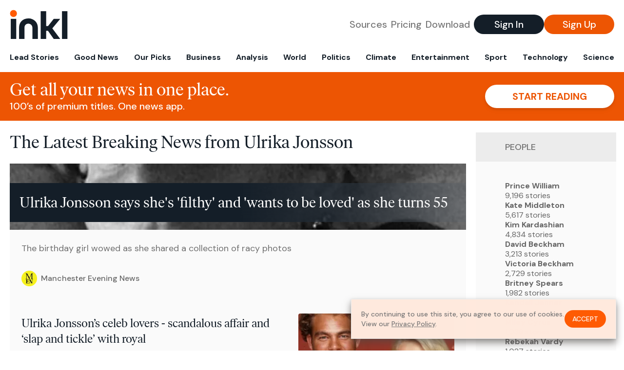

--- FILE ---
content_type: text/html; charset=utf-8
request_url: https://www.inkl.com/topics/ulrika-jonsson/6
body_size: 11620
content:
<!DOCTYPE html>
<html lang="en">
  <head>
    <meta charset="utf-8">
    <meta http-equiv="X-UA-Compatible" content="IE=edge">
    <meta name="viewport" content="width=device-width, initial-scale=1.0, maximum-scale=6.0">
    <meta name="format-detection" content="telephone=no">

    <link rel="preconnect" href="https://d33gy59ovltp76.cloudfront.net" crossorigin>
    <link rel="preconnect" href="https://images.inkl.com" crossorigin>
    <link rel="preconnect" href="https://fonts.googleapis.com">
    <link rel="preconnect" href="https://fonts.gstatic.com" crossorigin>

    <link rel="dns-prefetch" href="https://www.googletagmanager.com/">

    <link rel="preload" href="https://static.inkl.com/fonts2/IvarHeadline-Regular.woff2" as="font" type="font/woff2" crossorigin>

    <link rel="preload" href="https://static.inkl.com/fonts2/IvarText-Regular.woff2" as="font" type="font/woff2" crossorigin>

    <link rel="preload" href="https://fonts.googleapis.com/css2?family=DM+Sans:wght@400;500;700&display=swap" as="style" onload="this.onload=null;this.rel='stylesheet'">
    <noscript>
      <link href="https://fonts.googleapis.com/css2?family=DM+Sans:wght@400;500;700&display=swap" rel="stylesheet" type="text/css">
    </noscript>

    <link href="https://d33gy59ovltp76.cloudfront.net/assets/app-f6287c561729fd5371e6ba0d030e68fb.css?vsn=d" rel="stylesheet">

    <title>The Latest Breaking News from Ulrika Jonsson – inkl news</title>
    <meta name="description" content="Read the latest breaking news from Ulrika Jonsson and from over 100 premium publishers, unwalled and ad free with one subscription.">
    <meta name="keywords" content="inkl, world news, news, news headlines, daily news, breaking news, news app, news today, today news, news today, global news">

    <link rel="canonical" href="https://www.inkl.com/topics/ulrika-jonsson">
    <meta name="robots" content="noindex, follow">

    <meta property="fb:app_id" content="365433033624261">
    <meta name="stripe-key" content="pk_live_4MaciIC6UIVKoR3FKLFpEAGp">

      <meta name="apple-itunes-app" content="app-id=993231222,affiliate-data=ct=website-top-banner&pt=117136954">

    <meta property="og:site_name" content="inkl">
<meta property="og:url" content="https://www.inkl.com/topics/ulrika-jonsson">
<meta property="og:title" content="The Latest Breaking News from Ulrika Jonsson – inkl news">
<meta property="og:description" content="Read the latest breaking news from Ulrika Jonsson and from over 100 premium publishers, unwalled and ad free with one subscription.">
<meta property="og:image" content="https://images.inkl.com/s3/article/lead_image/16182212/0_UlrikaJPG.jpg">
<meta property="og:type" content="website">
    <meta name="twitter:card" content="summary_large_image">
<meta name="twitter:site" content="@inkl">
<meta name="twitter:title" content="The Latest Breaking News from Ulrika Jonsson – inkl news">
<meta name="twitter:description" content="Read the latest breaking news from Ulrika Jonsson and from over 100 premium publishers, unwalled and ad free with one subscription.">
<meta name="twitter:image" content="https://images.inkl.com/s3/article/lead_image/16182212/0_UlrikaJPG.jpg">

    <link rel="apple-touch-icon" sizes="57x57" href="https://d33gy59ovltp76.cloudfront.net/images/icons/apple-icon-57x57-273487d41793ad42e18896c6892c03ac.png?vsn=d">
<link rel="apple-touch-icon" sizes="60x60" href="https://d33gy59ovltp76.cloudfront.net/images/icons/apple-icon-60x60-026cef62163fcb13a10329d5fd868f05.png?vsn=d">
<link rel="apple-touch-icon" sizes="72x72" href="https://d33gy59ovltp76.cloudfront.net/images/icons/apple-icon-72x72-870540e8737dc51009c67377905040ff.png?vsn=d">
<link rel="apple-touch-icon" sizes="76x76" href="https://d33gy59ovltp76.cloudfront.net/images/icons/apple-icon-76x76-20c7f2bd09af6a202c3888a12d8f6daa.png?vsn=d">
<link rel="apple-touch-icon" sizes="114x114" href="https://d33gy59ovltp76.cloudfront.net/images/icons/apple-icon-114x114-47a69498bf3d1195f494867a527e3be1.png?vsn=d">
<link rel="apple-touch-icon" sizes="120x120" href="https://d33gy59ovltp76.cloudfront.net/images/icons/apple-icon-120x120-f4d9e0a044a59fe65b605c220beaa87a.png?vsn=d">
<link rel="apple-touch-icon" sizes="144x144" href="https://d33gy59ovltp76.cloudfront.net/images/icons/apple-icon-144x144-bf03d0eb69cbd685da8ff304d68249f2.png?vsn=d">
<link rel="apple-touch-icon" sizes="152x152" href="https://d33gy59ovltp76.cloudfront.net/images/icons/apple-icon-152x152-e61a47ee784e3519a3d3a1dd27886a33.png?vsn=d">
<link rel="apple-touch-icon" sizes="180x180" href="https://d33gy59ovltp76.cloudfront.net/images/icons/apple-icon-180x180-fd7b9426499f791e179b83c9615abf71.png?vsn=d">

<link rel="icon" type="image/png" href="https://d33gy59ovltp76.cloudfront.net/images/icons/favicon-192x192-e7d1b5fa77fbacba2867ff948175b38b.png?vsn=d" sizes="192x192">
<link rel="icon" type="image/png" href="https://d33gy59ovltp76.cloudfront.net/images/icons/favicon-128x128-81766d2365575b2466669aa96fdd9659.png?vsn=d" sizes="128x128">
<link rel="icon" type="image/png" href="https://d33gy59ovltp76.cloudfront.net/images/icons/favicon-96x96-0a8fcd6fd4e29d031d64819211f6a1c2.png?vsn=d" sizes="96x96">
<link rel="icon" type="image/png" href="https://d33gy59ovltp76.cloudfront.net/images/icons/favicon-32x32-c3eec105929e24dddbd8c64f89f9bfd3.png?vsn=d" sizes="32x32">
<link rel="icon" type="image/png" href="https://d33gy59ovltp76.cloudfront.net/images/icons/favicon-16x16-6bbbe00d479c8e8e933b6d5dfb4b5a7a.png?vsn=d" sizes="16x16">


    <script defer type="text/javascript" src="https://d33gy59ovltp76.cloudfront.net/assets/app-4bb34170b393e70645eb5199e6819026.js?vsn=d">
    </script>
    <script defer src="https://kit.fontawesome.com/6e9cffa9a6.js" crossorigin="anonymous">
    </script>




    
  </head>

  <body class="flex flex-col min-h-screen">
    <nav id="side-menu" class="bg-white fixed top-0 bottom-0 left-0 z-50 h-100 w-[var(--side-menu-width)] overflow-x-hidden overflow-y-auto hidden select-none">
  <div>
    <a class="flex items-center h-15 mx-5 border-b font-sans font-medium" href="/">
      Home
    </a>
  </div>

  <div>
    <a class="flex items-center h-15 mx-5 border-b font-sans font-medium" href="/glance">
      For You
    </a>
  </div>

  <div>
    <a class="flex items-center h-15 mx-5 border-b font-sans font-medium" href="/newsletters/morning-edition">
      The Morning Edition
    </a>
  </div>

  <div>
    <a class="flex items-center h-15 mx-5 border-b font-sans font-medium" href="/saved">
      Saved Articles
      <span class="inline-block text-orange ml-2">
        0
      </span>
    </a>
  </div>

  <div>
    <a class="flex items-center h-15 mx-5 border-b font-sans font-medium" href="/history">
      Reading History
    </a>
  </div>

  <div>
    <div class="flex items-center justify-between h-15 mx-5 border-b font-sans font-medium cursor-pointer bg-white top-0" data-expand="side-menu-publishers-list">
      Publishers <i class="fa-regular fa-chevron-right text-gray" data-expand-icon></i>
    </div>

    <div id="side-menu-publishers-list" class="hidden overflow-y-hidden">

    </div>
  </div>

  <div>
    <div class="flex items-center justify-between h-15 mx-5 border-b font-sans font-medium cursor-pointer bg-white top-0" data-expand="side-menu-tags-list">
      My Topics <i class="fa-regular fa-chevron-right text-gray" data-expand-icon></i>
    </div>

    <div id="side-menu-tags-list" class="hidden overflow-y-hidden">

    </div>
  </div>

  <div>
    <a class="flex items-center h-15 mx-5 border-b font-sans font-medium" href="/account">
      My Account
    </a>
  </div>

  <div>
    <a class="flex items-center h-15 mx-5 border-b font-sans font-medium" href="/plans">
      My Membership
    </a>
  </div>

  <div>
    <a class="flex items-center h-15 mx-5 border-b font-sans font-medium" href="/invite">
      Recommend inkl
    </a>
  </div>

  <div>
    <a class="flex items-center h-15 mx-5 border-b font-sans font-medium" href="/about">
      About inkl
    </a>
  </div>

  <div>
    <a class="flex items-center h-15 mx-5 border-b font-sans font-medium" href="/faqs">
      FAQs
    </a>
  </div>

  <div>
    <a class="flex items-center h-15 mx-5 border-b font-sans font-medium" href="/logout">
      Logout
    </a>
  </div>
</nav>

<div id="site-overlay" class="fixed top-0 bottom-0 left-0 right-0 z-40 bg-orange-200/[.5]"></div>

      <nav id="navbar-public-content" class="flex justify-between items-center px-4 py-2 border-b max-w-1280 w-full mx-auto md:border-none md:py-5 md:px-5">
  <a href="/" class="block">
    <img src="https://d33gy59ovltp76.cloudfront.net/images/branding/inkl-logo-no-tagline-positive-rgb-65407c529d147f60d429f3be2000a89d.svg?vsn=d" alt="inkl" class="h-8 w-auto md:h-15" width="169" height="85">
  </a>

  <div class="flex items-center gap-2 md:gap-4">
    <a href="/our-content-partners" rel="nofollow" class="hidden font-sans font-medium text-xl text-gray mx-1 lg:block">
      Sources
    </a>

    <a href="/features/#our-plans" rel="nofollow" class="hidden font-sans font-medium text-xl text-gray mx-1 lg:block">
      Pricing
    </a>

    <a href="/features/#download" rel="nofollow" class="hidden font-sans font-medium text-xl text-gray ml-1 mr-2 lg:block">
      Download
    </a>

    <a href="/signin" rel="nofollow" class="flex justify-center items-center font-sans text-xs w-24 h-7 text-white bg-blue-900 rounded-full md:h-10 md:w-36 md:text-xl md:font-medium">
      Sign In
    </a>

    <a href="/signin" rel="nofollow" class="flex justify-center items-center font-sans text-xs w-24 h-7 text-white bg-orange-500 rounded-full md:h-10 md:w-36 md:text-xl md:font-medium">
      Sign Up
    </a>
  </div>
</nav>

  <div id="navbar-public-content-nav-items" itemtype="http://www.schema.org/SiteNavigationElement" itemscope="itemscope" class="flex overflow-x-auto scrollbar-none max-w-1280 w-full mx-auto md:justify-between">

      <a href="/sections/lead-stories" class="flex whitespace-nowrap items-center font-sans font-bold text-xs h-12 hover:text-orange pt-1 border-b-4 border-transparent px-2 first:pl-4 last:pr-4 md:text-base md:pb-4 md:first:pl-5 md:last:pr-5 md:border-b-0">
        <meta content="Lead Stories" itemprop="name" itemprop="url">
        Lead Stories
      </a>

      <a href="/sections/good-news" class="flex whitespace-nowrap items-center font-sans font-bold text-xs h-12 hover:text-orange pt-1 border-b-4 border-transparent px-2 first:pl-4 last:pr-4 md:text-base md:pb-4 md:first:pl-5 md:last:pr-5 md:border-b-0">
        <meta content="Good News" itemprop="name" itemprop="url">
        Good News
      </a>

      <a href="/sections/editors-picks" class="flex whitespace-nowrap items-center font-sans font-bold text-xs h-12 hover:text-orange pt-1 border-b-4 border-transparent px-2 first:pl-4 last:pr-4 md:text-base md:pb-4 md:first:pl-5 md:last:pr-5 md:border-b-0">
        <meta content="Our Picks" itemprop="name" itemprop="url">
        Our Picks
      </a>

      <a href="/sections/business" class="flex whitespace-nowrap items-center font-sans font-bold text-xs h-12 hover:text-orange pt-1 border-b-4 border-transparent px-2 first:pl-4 last:pr-4 md:text-base md:pb-4 md:first:pl-5 md:last:pr-5 md:border-b-0">
        <meta content="Business" itemprop="name" itemprop="url">
        Business
      </a>

      <a href="/sections/analysis" class="flex whitespace-nowrap items-center font-sans font-bold text-xs h-12 hover:text-orange pt-1 border-b-4 border-transparent px-2 first:pl-4 last:pr-4 md:text-base md:pb-4 md:first:pl-5 md:last:pr-5 md:border-b-0">
        <meta content="Analysis" itemprop="name" itemprop="url">
        Analysis
      </a>

      <a href="/sections/world" class="flex whitespace-nowrap items-center font-sans font-bold text-xs h-12 hover:text-orange pt-1 border-b-4 border-transparent px-2 first:pl-4 last:pr-4 md:text-base md:pb-4 md:first:pl-5 md:last:pr-5 md:border-b-0">
        <meta content="World" itemprop="name" itemprop="url">
        World
      </a>

      <a href="/sections/politics" class="flex whitespace-nowrap items-center font-sans font-bold text-xs h-12 hover:text-orange pt-1 border-b-4 border-transparent px-2 first:pl-4 last:pr-4 md:text-base md:pb-4 md:first:pl-5 md:last:pr-5 md:border-b-0">
        <meta content="Politics" itemprop="name" itemprop="url">
        Politics
      </a>

      <a href="/sections/climate" class="flex whitespace-nowrap items-center font-sans font-bold text-xs h-12 hover:text-orange pt-1 border-b-4 border-transparent px-2 first:pl-4 last:pr-4 md:text-base md:pb-4 md:first:pl-5 md:last:pr-5 md:border-b-0">
        <meta content="Climate" itemprop="name" itemprop="url">
        Climate
      </a>

      <a href="/sections/entertainment" class="flex whitespace-nowrap items-center font-sans font-bold text-xs h-12 hover:text-orange pt-1 border-b-4 border-transparent px-2 first:pl-4 last:pr-4 md:text-base md:pb-4 md:first:pl-5 md:last:pr-5 md:border-b-0">
        <meta content="Entertainment" itemprop="name" itemprop="url">
        Entertainment
      </a>

      <a href="/sections/sport" class="flex whitespace-nowrap items-center font-sans font-bold text-xs h-12 hover:text-orange pt-1 border-b-4 border-transparent px-2 first:pl-4 last:pr-4 md:text-base md:pb-4 md:first:pl-5 md:last:pr-5 md:border-b-0">
        <meta content="Sport" itemprop="name" itemprop="url">
        Sport
      </a>

      <a href="/sections/technology" class="flex whitespace-nowrap items-center font-sans font-bold text-xs h-12 hover:text-orange pt-1 border-b-4 border-transparent px-2 first:pl-4 last:pr-4 md:text-base md:pb-4 md:first:pl-5 md:last:pr-5 md:border-b-0">
        <meta content="Technology" itemprop="name" itemprop="url">
        Technology
      </a>

      <a href="/sections/science" class="flex whitespace-nowrap items-center font-sans font-bold text-xs h-12 hover:text-orange pt-1 border-b-4 border-transparent px-2 first:pl-4 last:pr-4 md:text-base md:pb-4 md:first:pl-5 md:last:pr-5 md:border-b-0">
        <meta content="Science" itemprop="name" itemprop="url">
        Science
      </a>

  </div>


    <main role="main" class="grow flex flex-col" side-menu-pushable>
      <div class="bg-orange-500 text-white sticky top-0 z-10">
  <div class="px-3 pt-4 pb-5 md:hidden">
    <div class="font-headline text-[26px] text-center">Get all your news in one place.</div>

    <div class="flex gap-3 justify-center items-center mt-2">
      <div class="font-sans text-xs leading-tight text-right">
        100’s of premium titles. <br> One app.
      </div>

      <a href="/signin" rel="nofollow" class="flex justify-center items-center font-sans font-bold text-xs h-7 px-5 text-orange-500 bg-white rounded-full uppercase whitespace-nowrap drop-shadow-md">
        Start reading
      </a>
    </div>
  </div>

  <div class="hidden justify-between items-center px-5 py-4 max-w-1280 w-full mx-auto md:flex">
    <div>
      <div class="font-headline text-4xl">Get all your news in one place.</div>
      <div class="font-sans font-medium text-xl">
        100’s of premium titles. One news app.
      </div>
    </div>

    <a href="/signin" rel="nofollow" class="flex justify-center items-center font-sans font-bold text-xl h-12 px-14 text-orange-500 bg-white rounded-full uppercase whitespace-nowrap drop-shadow-md">
      Start reading
    </a>
  </div>
</div>

<div class="flex flex-col pb-5 overflow-x-hidden max-w-1280 w-full mx-auto md:flex-row">
  <div>
    <h1 class="font-headline text-4xl px-5 py-4 md:py-6">The Latest Breaking News from Ulrika Jonsson</h1>

    <div itemtype="http://schema.org/ItemList" itemscope="itemscope" class="flex flex-col px-4 gap-4 md:px-5 md:gap-5">

        <div itemprop="itemListElement" itemscope="itemscope" itemtype="http://schema.org/ListItem" class="flex grow">
  <meta itemprop="position" content="1">

  <a href="/news/ulrika-jonsson-says-she-s-filthy-and-wants-to-be-loved-as-she-turns-55" itemprop="url" class="flex flex-col grow bg-gray-100">
    <meta itemprop="name" content="Ulrika Jonsson says she&#39;s &#39;filthy&#39; and &#39;wants to be loved&#39; as she turns 55">

      <div class="flex flex-col justify-end aspect-4/3 w-full max-h-[400px] bg-cover bg-center" lazy-bg-src="https://images.inkl.com/s3/article/lead_image/16182212/0_UlrikaJPG.jpg?w=800">
        <div class="p-3 mb-4 mt-10 font-headline font-normal text-2xl text-white bg-gradient-to-r from-blue-900 via-blue-900 to-[#62686F64] md:text-3xl md:p-5 md:leading-10">
          Ulrika Jonsson says she's 'filthy' and 'wants to be loved' as she turns 55
        </div>
      </div>


    <div class="font-sans text-gray-500 px-3 pt-5 md:text-lg md:px-6 md:pt-6">
      The birthday girl wowed as she shared a collection of racy photos
    </div>

    <div class="flex items-center px-3 py-7 md:px-6 md:py-8 mt-auto">
      <img src="https://images.inkl.com/s3/publisher/icon_rounded/144/manchester-evening-news-icon-rounded.png?w=50" alt="Manchester Evening News" class="w-6 h-6 md:w-8 md:h-8" width="50" height="50" loading="lazy">

      <div class="font-sans font-medium text-2xs text-gray-600 ml-2 md:text-base">
        Manchester Evening News
      </div>
    </div>
  </a>
</div>


        <div itemprop="itemListElement" itemscope="itemscope" itemtype="http://schema.org/ListItem">
  <meta itemprop="position" content="2">

  <a href="/news/ulrika-jonsson-s-celeb-lovers-scandalous-affair-and-slap-and-tickle-with-royal" itemprop="url" class="block bg-gray-100">
    <meta itemprop="name" content="Ulrika Jonsson’s celeb lovers - scandalous affair and ‘slap and tickle’ with royal">

    <div class="px-3 py-3 md:px-6 md:py-6 overflow-auto">

        <img src="https://images.inkl.com/s3/article/lead_image/16179322/4_shutterstock_editorial_9009064ew.jpg?w=400" alt="Ulrika Jonsson’s celeb lovers - scandalous affair and ‘slap and tickle’ with royal" class="w-44 h-44 object-cover ml-3 mb-1 rounded float-right lg:w-80 lg:h-52 lg:ml-6 lg:mb-0" width="120" height="120" loading="lazy">

      <div class="font-headline text-2xl leading-7 pt-1 md:leading-8">
        Ulrika Jonsson’s celeb lovers - scandalous affair and ‘slap and tickle’ with royal
      </div>

      <div class="font-sans text-gray-500 pt-4">
        From Mick Hucknall and Chris Evans to Vic Reeves and Hunter from Gladiators, Ulrika Jonsson has been linked to some of the biggest names in showbiz
      </div>

      <div class="flex items-center pt-7">
        <img src="https://images.inkl.com/s3/publisher/icon_rounded/133/daily-mirror-icon-rounded-3.png?w=50" alt="Daily Mirror" class="w-6 h-6 md:w-8 md:h-8" width="50" height="50" loading="lazy">

        <div class="font-sans font-medium text-2xs text-gray-600 ml-2 md:text-base">
          Daily Mirror
        </div>
      </div>
    </div>
  </a>
</div>


        <div itemprop="itemListElement" itemscope="itemscope" itemtype="http://schema.org/ListItem">
  <meta itemprop="position" content="3">

  <a href="/news/ulrika-jonsson-goes-topless-as-she-celebrates-her-55th-birthday-and-says-she-s-filthy" itemprop="url" class="block bg-gray-100">
    <meta itemprop="name" content="Ulrika Jonsson goes topless as she celebrates her 55th birthday and says she&#39;s &#39;filthy&#39;">

    <div class="px-3 py-3 md:px-6 md:py-6 overflow-auto">

        <img src="https://images.inkl.com/s3/article/lead_image/16177313/0_Ulrika-Jonsson.jpg?w=400" alt="Ulrika Jonsson goes topless as she celebrates her 55th birthday and says she&#39;s &#39;filthy&#39;" class="w-44 h-44 object-cover ml-3 mb-1 rounded float-right lg:w-80 lg:h-52 lg:ml-6 lg:mb-0" width="120" height="120" loading="lazy">

      <div class="font-headline text-2xl leading-7 pt-1 md:leading-8">
        Ulrika Jonsson goes topless as she celebrates her 55th birthday and says she's 'filthy'
      </div>

      <div class="font-sans text-gray-500 pt-4">
        Mum-of-four Ulrika Jonsson celebrated her 55th birthday by sharing a topless photo as she told fans she's excited to be "carving out a new life for herself"
      </div>

      <div class="flex items-center pt-7">
        <img src="https://images.inkl.com/s3/publisher/icon_rounded/133/daily-mirror-icon-rounded-3.png?w=50" alt="Daily Mirror" class="w-6 h-6 md:w-8 md:h-8" width="50" height="50" loading="lazy">

        <div class="font-sans font-medium text-2xs text-gray-600 ml-2 md:text-base">
          Daily Mirror
        </div>
      </div>
    </div>
  </a>
</div>

          <div class="md:hidden">
            <div class="bg-orange pt-6 px-6">
  <div class="font-serif text-2xl leading-7 text-center">
    From analysis to the latest developments in health, <br>
    read the most diverse news in one place.
  </div>

  <form join-form-v2 additional-join-params="{}" class="max-w-xs mx-auto mt-6" onsubmit="return false;" novalidate>
  <input name="email" type="email" placeholder="Your email address" class="flex items-center justify-center w-full h-11 font-sans font-medium text-md placeholder:font-normal placeholder:text-base text-center rounded-full outline-none">

  <div email-required-error class="font-sans font-medium text-center py-1 text-red-900 hidden">
    Email is required
  </div>

  <div email-invalid-error class="font-sans font-medium text-center py-1 text-red-900 hidden">
    Email is invalid
  </div>

  <div email-registered-error class="font-sans font-medium text-center py-1 text-white hidden">
    Email is already registered. <br> Please
    <a href="/signin" class="text-red-900 underline underline-offset-2">sign in</a>
    instead.
  </div>

  <button type="submit" class="block w-full mt-3 h-12 font-sans font-medium text-lg tracking-wider uppercase bg-blue-900 text-white rounded-full drop-shadow-md z-0">
    <i class="fa-solid fa-spinner fa-spin hidden" processing-icon></i>
    <span>Start reading</span>
  </button>
</form>

  <img src="https://d33gy59ovltp76.cloudfront.net/images/public-content/phone-squares-f25c8b2f5160611d537e161f9cece9db.svg?vsn=d" alt="inkl" class="mt-8 max-w-2xs w-full h-auto mx-auto" width="213" height="153" loading="lazy">
</div>
          </div>


      <div class="flex flex-col gap-4 md:gap-5 lg:flex-row">
        <div class="flex grow basis-0">
          <div itemprop="itemListElement" itemscope="itemscope" itemtype="http://schema.org/ListItem" class="flex grow">
  <meta itemprop="position" content="4">

  <a href="/news/ulrika-jonsson-fans-in-disbelief-at-her-age-as-she-celebrates-birthday" itemprop="url" class="flex flex-col grow bg-gray-100">
    <meta itemprop="name" content="Ulrika Jonsson fans in disbelief at her age as she celebrates birthday">

      <div class="flex flex-col justify-end aspect-4/3 w-full max-h-[400px] bg-cover bg-center" lazy-bg-src="https://images.inkl.com/s3/article/lead_image/16177106/0_image.jpg?w=800">
        <div class="p-3 mb-4 mt-10 font-headline font-normal text-2xl text-white bg-gradient-to-r from-blue-900 via-blue-900 to-[#62686F64] md:text-3xl md:p-5 md:leading-10">
          Ulrika Jonsson fans in disbelief at her age as she celebrates birthday
        </div>
      </div>


    <div class="font-sans text-gray-500 px-3 pt-5 md:text-lg md:px-6 md:pt-6">
      The TV star has enjoyed a number of decades in the spotlight
    </div>

    <div class="flex items-center px-3 py-7 md:px-6 md:py-8 mt-auto">
      <img src="https://images.inkl.com/s3/publisher/icon_rounded/143/liverpool-echo-icon-rounded-2.png?w=50" alt="Liverpool Echo" class="w-6 h-6 md:w-8 md:h-8" width="50" height="50" loading="lazy">

      <div class="font-sans font-medium text-2xs text-gray-600 ml-2 md:text-base">
        Liverpool Echo
      </div>
    </div>
  </a>
</div>
        </div>

        <div class="flex grow basis-0">
          <div itemprop="itemListElement" itemscope="itemscope" itemtype="http://schema.org/ListItem" class="flex grow">
  <meta itemprop="position" content="5">

  <a href="/news/ulrika-jonsson-brands-herself-hot-in-makeup-free-selfie-after-topless-snap-in-garden" itemprop="url" class="flex flex-col grow bg-gray-100">
    <meta itemprop="name" content="Ulrika Jonsson brands herself &#39;hot&#39; in makeup-free selfie after topless snap in garden">

      <div class="flex flex-col justify-end aspect-4/3 w-full max-h-[400px] bg-cover bg-center" lazy-bg-src="https://images.inkl.com/s3/article/lead_image/16137276/0_Screenshot-2022-08-11-114849.png?w=800">
        <div class="p-3 mb-4 mt-10 font-headline font-normal text-2xl text-white bg-gradient-to-r from-blue-900 via-blue-900 to-[#62686F64] md:text-3xl md:p-5 md:leading-10">
          Ulrika Jonsson brands herself 'hot' in makeup-free selfie after topless snap in garden
        </div>
      </div>


    <div class="font-sans text-gray-500 px-3 pt-5 md:text-lg md:px-6 md:pt-6">
      The mother-of-six stunned in a white spaghetti vest top alongside a multi-layered gold necklace, captioning her sun-kissed pic 'hot potato'.
    </div>

    <div class="flex items-center px-3 py-7 md:px-6 md:py-8 mt-auto">
      <img src="https://images.inkl.com/s3/publisher/icon_rounded/134/daily-record-icon-rounded-2.png?w=50" alt="Daily Record" class="w-6 h-6 md:w-8 md:h-8" width="50" height="50" loading="lazy">

      <div class="font-sans font-medium text-2xs text-gray-600 ml-2 md:text-base">
        Daily Record
      </div>
    </div>
  </a>
</div>
        </div>
      </div>

      <div class="flex flex-col gap-4 md:gap-5 lg:flex-row">
        <div class="flex grow basis-0">
          <div itemprop="itemListElement" itemscope="itemscope" itemtype="http://schema.org/ListItem" class="flex grow">
  <meta itemprop="position" content="6">

  <a href="/news/ulrika-jonsson-spills-big-brother-secrets-from-star-s-salmon-diet-to-housemate-tension" itemprop="url" class="flex flex-col grow bg-gray-100">
    <meta itemprop="name" content="Ulrika Jonsson spills Big Brother secrets from star&#39;s salmon diet to housemate tension">

      <div class="flex flex-col justify-end aspect-4/3 w-full max-h-[400px] bg-cover bg-center" lazy-bg-src="https://images.inkl.com/s3/article/lead_image/16065305/1_Good-Morning-Britain-TV-Show-London-UK-10-May-2021.jpg?w=800">
        <div class="p-3 mb-4 mt-10 font-headline font-normal text-2xl text-white bg-gradient-to-r from-blue-900 via-blue-900 to-[#62686F64] md:text-3xl md:p-5 md:leading-10">
          Ulrika Jonsson spills Big Brother secrets from star's salmon diet to housemate tension
        </div>
      </div>


    <div class="font-sans text-gray-500 px-3 pt-5 md:text-lg md:px-6 md:pt-6">
      Former Celebrity Big Brother winner Ulrika Jonsson has opened up about what really went on behind-the-scenes of the iconic show as it's set to make a comeback next year
    </div>

    <div class="flex items-center px-3 py-7 md:px-6 md:py-8 mt-auto">
      <img src="https://images.inkl.com/s3/publisher/icon_rounded/133/daily-mirror-icon-rounded-3.png?w=50" alt="Daily Mirror" class="w-6 h-6 md:w-8 md:h-8" width="50" height="50" loading="lazy">

      <div class="font-sans font-medium text-2xs text-gray-600 ml-2 md:text-base">
        Daily Mirror
      </div>
    </div>
  </a>
</div>
        </div>

        <div class="flex grow basis-0">
          <div itemprop="itemListElement" itemscope="itemscope" itemtype="http://schema.org/ListItem" class="flex grow">
  <meta itemprop="position" content="7">

  <a href="/news/itv-s-gladiators-rumoured-for-reboot-on-bbc-next-year" itemprop="url" class="flex flex-col grow bg-gray-100">
    <meta itemprop="name" content="ITV&#39;s Gladiators rumoured for reboot on BBC next year">

      <div class="flex flex-col justify-end aspect-4/3 w-full max-h-[400px] bg-cover bg-center" lazy-bg-src="https://images.inkl.com/s3/article/lead_image/16018147/1_Gladiators-stars-what-theyre-upto.jpg?w=800">
        <div class="p-3 mb-4 mt-10 font-headline font-normal text-2xl text-white bg-gradient-to-r from-blue-900 via-blue-900 to-[#62686F64] md:text-3xl md:p-5 md:leading-10">
          ITV's Gladiators rumoured for reboot on BBC next year
        </div>
      </div>


    <div class="font-sans text-gray-500 px-3 pt-5 md:text-lg md:px-6 md:pt-6">
      Ulrika Jonsson and John Fashanu fronted the hit 90s game show, which could get a 20s comeback
    </div>

    <div class="flex items-center px-3 py-7 md:px-6 md:py-8 mt-auto">
      <img src="https://images.inkl.com/s3/publisher/icon_rounded/147/bristol-post-icon-rounded.png?w=50" alt="Bristol Post" class="w-6 h-6 md:w-8 md:h-8" width="50" height="50" loading="lazy">

      <div class="font-sans font-medium text-2xs text-gray-600 ml-2 md:text-base">
        Bristol Post
      </div>
    </div>
  </a>
</div>
        </div>
      </div>

        <div class="bg-orange px-6 pt-8 pb-8">
  <img src="https://d33gy59ovltp76.cloudfront.net/images/public-content/newspaper-tied-9ca15d8f826f93991bc59e4db15f5181.svg?vsn=d" alt="inkl" class="max-w-3xs w-full h-auto mx-auto" width="202" height="112" loading="lazy">

  <div class="font-serif text-2xl leading-7 text-center mt-4">
    Read news from The Economist, FT, and more,<br>
    <span class="text-white">
      with one subscription
    </span>
  </div>

  <form join-form-v2 additional-join-params="{}" class="max-w-xs mx-auto mt-6" onsubmit="return false;" novalidate>
  <input name="email" type="email" placeholder="Your email address" class="flex items-center justify-center w-full h-11 font-sans font-medium text-md placeholder:font-normal placeholder:text-base text-center rounded-full outline-none">

  <div email-required-error class="font-sans font-medium text-center py-1 text-red-900 hidden">
    Email is required
  </div>

  <div email-invalid-error class="font-sans font-medium text-center py-1 text-red-900 hidden">
    Email is invalid
  </div>

  <div email-registered-error class="font-sans font-medium text-center py-1 text-white hidden">
    Email is already registered. <br> Please
    <a href="/signin" class="text-red-900 underline underline-offset-2">sign in</a>
    instead.
  </div>

  <button type="submit" class="block w-full mt-3 h-12 font-sans font-medium text-lg tracking-wider uppercase bg-blue-900 text-white rounded-full drop-shadow-md z-0">
    <i class="fa-solid fa-spinner fa-spin hidden" processing-icon></i>
    <span>Start reading</span>
  </button>
</form>
</div>


        <div itemprop="itemListElement" itemscope="itemscope" itemtype="http://schema.org/ListItem">
  <meta itemprop="position" content="8">

  <a href="/news/gladiators-set-to-return-to-tv-after-over-two-decades-off-screen-with-bbc-at-helm" itemprop="url" class="block bg-gray-100">
    <meta itemprop="name" content="Gladiators &#39;set to return&#39; to TV after over two decades off screen with BBC at helm">

    <div class="px-3 py-3 md:px-6 md:py-6 overflow-auto">

        <img src="https://images.inkl.com/s3/article/lead_image/16015730/0_Gladiators.jpg?w=400" alt="Gladiators &#39;set to return&#39; to TV after over two decades off screen with BBC at helm" class="w-44 h-44 object-cover ml-3 mb-1 rounded float-right lg:w-80 lg:h-52 lg:ml-6 lg:mb-0" width="120" height="120" loading="lazy">

      <div class="font-headline text-2xl leading-7 pt-1 md:leading-8">
        Gladiators 'set to return' to TV after over two decades off screen with BBC at helm
      </div>

      <div class="font-sans text-gray-500 pt-4">
        Gladiators is reportedly being given a reboot, two decades after it aired on our screens - but this time the BBC will be at the helm rather than ITV
      </div>

      <div class="flex items-center pt-7">
        <img src="https://images.inkl.com/s3/publisher/icon_rounded/133/daily-mirror-icon-rounded-3.png?w=50" alt="Daily Mirror" class="w-6 h-6 md:w-8 md:h-8" width="50" height="50" loading="lazy">

        <div class="font-sans font-medium text-2xs text-gray-600 ml-2 md:text-base">
          Daily Mirror
        </div>
      </div>
    </div>
  </a>
</div>

        <div itemprop="itemListElement" itemscope="itemscope" itemtype="http://schema.org/ListItem">
  <meta itemprop="position" content="9">

  <a href="/news/love-island-boys-are-toxic-and-demeaning-towards-women-on-show-says-ulrika-jonsson" itemprop="url" class="block bg-gray-100">
    <meta itemprop="name" content="Love Island boys are &#39;toxic&#39; and demeaning towards women on show, says Ulrika Jonsson">

    <div class="px-3 py-3 md:px-6 md:py-6 overflow-auto">

        <img src="https://images.inkl.com/s3/article/lead_image/15964414/0_MAIN_ULRIKA.jpg?w=400" alt="Love Island boys are &#39;toxic&#39; and demeaning towards women on show, says Ulrika Jonsson" class="w-44 h-44 object-cover ml-3 mb-1 rounded float-right lg:w-80 lg:h-52 lg:ml-6 lg:mb-0" width="120" height="120" loading="lazy">

      <div class="font-headline text-2xl leading-7 pt-1 md:leading-8">
        Love Island boys are 'toxic' and demeaning towards women on show, says Ulrika Jonsson
      </div>

      <div class="font-sans text-gray-500 pt-4">
        The TV legend has spoken out about the behaviour that has been presented on the hit ITV2 reality romance show – and she is not impressed by how the female stars are being treated
      </div>

      <div class="flex items-center pt-7">
        <img src="https://images.inkl.com/s3/publisher/icon_rounded/133/daily-mirror-icon-rounded-3.png?w=50" alt="Daily Mirror" class="w-6 h-6 md:w-8 md:h-8" width="50" height="50" loading="lazy">

        <div class="font-sans font-medium text-2xs text-gray-600 ml-2 md:text-base">
          Daily Mirror
        </div>
      </div>
    </div>
  </a>
</div>

        <div itemprop="itemListElement" itemscope="itemscope" itemtype="http://schema.org/ListItem">
  <meta itemprop="position" content="10">

  <a href="/news/ulrika-jonsson-strips-naked-on-the-hottest-day-ever-to-cook-up-a-storm-in-her-kitchen" itemprop="url" class="block bg-gray-100">
    <meta itemprop="name" content="Ulrika Jonsson strips naked on the hottest day ever to cook up a storm in her kitchen">

    <div class="px-3 py-3 md:px-6 md:py-6 overflow-auto">

        <img src="https://images.inkl.com/s3/article/lead_image/15931050/0_Ulrika-Jonsson.jpg?w=400" alt="Ulrika Jonsson strips naked on the hottest day ever to cook up a storm in her kitchen" class="w-44 h-44 object-cover ml-3 mb-1 rounded float-right lg:w-80 lg:h-52 lg:ml-6 lg:mb-0" width="120" height="120" loading="lazy">

      <div class="font-headline text-2xl leading-7 pt-1 md:leading-8">
        Ulrika Jonsson strips naked on the hottest day ever to cook up a storm in her kitchen
      </div>

      <div class="font-sans text-gray-500 pt-4">
        While the rest of the UK was trying to cool down from the 40C heat, Ulrika Jonsson was whipping up focaccia bread wearing nothing but an apron
      </div>

      <div class="flex items-center pt-7">
        <img src="https://images.inkl.com/s3/publisher/icon_rounded/133/daily-mirror-icon-rounded-3.png?w=50" alt="Daily Mirror" class="w-6 h-6 md:w-8 md:h-8" width="50" height="50" loading="lazy">

        <div class="font-sans font-medium text-2xs text-gray-600 ml-2 md:text-base">
          Daily Mirror
        </div>
      </div>
    </div>
  </a>
</div>

        <div itemprop="itemListElement" itemscope="itemscope" itemtype="http://schema.org/ListItem">
  <meta itemprop="position" content="11">

  <a href="/news/ulrika-jonsson-to-follow-in-footsteps-of-florence-pugh-by-freeing-the-nipple" itemprop="url" class="block bg-gray-100">
    <meta itemprop="name" content="Ulrika Jonsson to follow in footsteps of Florence Pugh by &#39;freeing the nipple&#39;">

    <div class="px-3 py-3 md:px-6 md:py-6 overflow-auto">

        <img src="https://images.inkl.com/s3/article/lead_image/15899750/3_Ulrika-Jonsson.jpg?w=400" alt="Ulrika Jonsson to follow in footsteps of Florence Pugh by &#39;freeing the nipple&#39;" class="w-44 h-44 object-cover ml-3 mb-1 rounded float-right lg:w-80 lg:h-52 lg:ml-6 lg:mb-0" width="120" height="120" loading="lazy">

      <div class="font-headline text-2xl leading-7 pt-1 md:leading-8">
        Ulrika Jonsson to follow in footsteps of Florence Pugh by 'freeing the nipple'
      </div>

      <div class="font-sans text-gray-500 pt-4">
        It comes as Black Widow star Florence took to the red carpet in a pink dress sheer over her chest which has sparked controversy.
      </div>

      <div class="flex items-center pt-7">
        <img src="https://images.inkl.com/s3/publisher/icon_rounded/134/daily-record-icon-rounded-2.png?w=50" alt="Daily Record" class="w-6 h-6 md:w-8 md:h-8" width="50" height="50" loading="lazy">

        <div class="font-sans font-medium text-2xs text-gray-600 ml-2 md:text-base">
          Daily Record
        </div>
      </div>
    </div>
  </a>
</div>

        <div itemprop="itemListElement" itemscope="itemscope" itemtype="http://schema.org/ListItem">
  <meta itemprop="position" content="12">

  <a href="/news/ulrika-jonsson-proudly-flashes-her-nipples-that-look-like-tablets-on-an-ironing-board" itemprop="url" class="block bg-gray-100">
    <meta itemprop="name" content="Ulrika Jonsson &#39;proudly flashes her nipples that look like tablets on an ironing board&#39;">

    <div class="px-3 py-3 md:px-6 md:py-6 overflow-auto">

        <img src="https://images.inkl.com/s3/article/lead_image/15897974/1_Ulrika-Jonsson.jpg?w=400" alt="Ulrika Jonsson &#39;proudly flashes her nipples that look like tablets on an ironing board&#39;" class="w-44 h-44 object-cover ml-3 mb-1 rounded float-right lg:w-80 lg:h-52 lg:ml-6 lg:mb-0" width="120" height="120" loading="lazy">

      <div class="font-headline text-2xl leading-7 pt-1 md:leading-8">
        Ulrika Jonsson 'proudly flashes her nipples that look like tablets on an ironing board'
      </div>

      <div class="font-sans text-gray-500 pt-4">
        Ulrika Jonsson has applauded actress Florence Pugh for wearing a dress that was sheer on her chest which she called 'ballsy'
      </div>

      <div class="flex items-center pt-7">
        <img src="https://images.inkl.com/s3/publisher/icon_rounded/133/daily-mirror-icon-rounded-3.png?w=50" alt="Daily Mirror" class="w-6 h-6 md:w-8 md:h-8" width="50" height="50" loading="lazy">

        <div class="font-sans font-medium text-2xs text-gray-600 ml-2 md:text-base">
          Daily Mirror
        </div>
      </div>
    </div>
  </a>
</div>

        <div itemprop="itemListElement" itemscope="itemscope" itemtype="http://schema.org/ListItem">
  <meta itemprop="position" content="13">

  <a href="/news/ulrika-jonsson-admits-having-sexual-encounters-with-women-after-love-island-s-amber-gill-s-confession" itemprop="url" class="block bg-gray-100">
    <meta itemprop="name" content="Ulrika Jonsson admits having sexual encounters with women after Love Island&#39;s Amber Gill&#39;s confession">

    <div class="px-3 py-3 md:px-6 md:py-6 overflow-auto">

        <img src="https://images.inkl.com/s3/article/lead_image/15837432/1_The-Suns-Who-Cares-Wins-Awards-2021-Red-Carpet-Arrivals.jpg?w=400" alt="Ulrika Jonsson admits having sexual encounters with women after Love Island&#39;s Amber Gill&#39;s confession" class="w-44 h-44 object-cover ml-3 mb-1 rounded float-right lg:w-80 lg:h-52 lg:ml-6 lg:mb-0" width="120" height="120" loading="lazy">

      <div class="font-headline text-2xl leading-7 pt-1 md:leading-8">
        Ulrika Jonsson admits having sexual encounters with women after Love Island's Amber Gill's confession
      </div>

      <div class="font-sans text-gray-500 pt-4">
        Reality TV star Amber took to Twitter earlier this week to say: "Switching teams was the best decision I made in my life."
      </div>

      <div class="flex items-center pt-7">
        <img src="https://images.inkl.com/s3/publisher/icon_rounded/134/daily-record-icon-rounded-2.png?w=50" alt="Daily Record" class="w-6 h-6 md:w-8 md:h-8" width="50" height="50" loading="lazy">

        <div class="font-sans font-medium text-2xs text-gray-600 ml-2 md:text-base">
          Daily Record
        </div>
      </div>
    </div>
  </a>
</div>

        <div itemprop="itemListElement" itemscope="itemscope" itemtype="http://schema.org/ListItem">
  <meta itemprop="position" content="14">

  <a href="/news/ulrika-jonsson-on-why-she-has-sex-with-women-after-love-island-s-amber-gill-s-confession" itemprop="url" class="block bg-gray-100">
    <meta itemprop="name" content="Ulrika Jonsson on why she has sex with women after Love Island&#39;s Amber Gill&#39;s confession">

    <div class="px-3 py-3 md:px-6 md:py-6 overflow-auto">

        <img src="https://images.inkl.com/s3/article/lead_image/15835051/0_The-Suns-Who-Cares-Wins-Awards-2021-Red-Carpet-Arrivals.jpg?w=400" alt="Ulrika Jonsson on why she has sex with women after Love Island&#39;s Amber Gill&#39;s confession" class="w-44 h-44 object-cover ml-3 mb-1 rounded float-right lg:w-80 lg:h-52 lg:ml-6 lg:mb-0" width="120" height="120" loading="lazy">

      <div class="font-headline text-2xl leading-7 pt-1 md:leading-8">
        Ulrika Jonsson on why she has sex with women after Love Island's Amber Gill's confession
      </div>

      <div class="font-sans text-gray-500 pt-4">
        Following Amber Gill's announcement of 'switching teams', Ulrika Jonsson admitted that she had also had sexual encounters with women but for a different reason to the Love Island star
      </div>

      <div class="flex items-center pt-7">
        <img src="https://images.inkl.com/s3/publisher/icon_rounded/133/daily-mirror-icon-rounded-3.png?w=50" alt="Daily Mirror" class="w-6 h-6 md:w-8 md:h-8" width="50" height="50" loading="lazy">

        <div class="font-sans font-medium text-2xs text-gray-600 ml-2 md:text-base">
          Daily Mirror
        </div>
      </div>
    </div>
  </a>
</div>


        <div class="md:hidden">
          <div class="bg-orange px-6 pt-8 pb-8">
  <div class="font-headline text-white text-4.5xl text-center mt-4">
    Get all your <br> news in one place.
  </div>

  <div class="font-sans font-medium text-white text-center mt-5">
    100’s of premium titles. <br> One news app.
  </div>

  <form join-form-v2 additional-join-params="{}" class="max-w-xs mx-auto mt-6" onsubmit="return false;" novalidate>
  <input name="email" type="email" placeholder="Your email address" class="flex items-center justify-center w-full h-11 font-sans font-medium text-md placeholder:font-normal placeholder:text-base text-center rounded-full outline-none">

  <div email-required-error class="font-sans font-medium text-center py-1 text-red-900 hidden">
    Email is required
  </div>

  <div email-invalid-error class="font-sans font-medium text-center py-1 text-red-900 hidden">
    Email is invalid
  </div>

  <div email-registered-error class="font-sans font-medium text-center py-1 text-white hidden">
    Email is already registered. <br> Please
    <a href="/signin" class="text-red-900 underline underline-offset-2">sign in</a>
    instead.
  </div>

  <button type="submit" class="block w-full mt-3 h-12 font-sans font-medium text-lg tracking-wider uppercase bg-blue-900 text-white rounded-full drop-shadow-md z-0">
    <i class="fa-solid fa-spinner fa-spin hidden" processing-icon></i>
    <span>Start reading</span>
  </button>
</form>
</div>
        </div>


        <div class="flex flex-col gap-4 md:gap-5 lg:flex-row">

            <div class="flex grow basis-0">
              <div itemprop="itemListElement" itemscope="itemscope" itemtype="http://schema.org/ListItem" class="block grow lg:flex">
  <meta itemprop="position" content="15">

  <a href="/news/ulrika-jonsson-posts-racy-braless-selfie-after-posing-completely-naked-in-garden-8f34c050-1c26-4194-8843-9a965b129d72" itemprop="url" class="block bg-gray-100">
    <meta itemprop="name" content="Ulrika Jonsson posts racy braless selfie after posing completely naked in garden">

    <div class="p-6">
      <div class="flex items-center">
        <img src="https://images.inkl.com/s3/publisher/icon_rounded/134/daily-record-icon-rounded-2.png?w=50" alt="Daily Record" class="w-8 h-8" width="32" height="32" loading="lazy">

        <div class="font-sans font-medium text-base text-gray-600 ml-2">
          Daily Record
        </div>
      </div>

      <div class="grow font-headline text-2xl leading-8 mt-5">
        Ulrika Jonsson posts racy braless selfie after posing completely naked in garden
      </div>

      <div class="font-sans text-gray-500 mt-5">
        Model Ulrika Jonsson wore a black silky button down pyjama shirt, which she kept open for the photo to flaunt her assets.
      </div>
    </div>
  </a>
</div>
            </div>

            <div class="flex grow basis-0">
              <div itemprop="itemListElement" itemscope="itemscope" itemtype="http://schema.org/ListItem" class="block grow lg:flex">
  <meta itemprop="position" content="16">

  <a href="/news/kate-middleton-and-prince-william-in-complete-unison-at-wimbledon" itemprop="url" class="block bg-gray-100">
    <meta itemprop="name" content="Kate Middleton and Prince William in &#39;complete unison&#39; at Wimbledon">

    <div class="p-6">
      <div class="flex items-center">
        <img src="https://images.inkl.com/s3/publisher/icon_rounded/134/daily-record-icon-rounded-2.png?w=50" alt="Daily Record" class="w-8 h-8" width="32" height="32" loading="lazy">

        <div class="font-sans font-medium text-base text-gray-600 ml-2">
          Daily Record
        </div>
      </div>

      <div class="grow font-headline text-2xl leading-8 mt-5">
        Kate Middleton and Prince William in 'complete unison' at Wimbledon
      </div>

      <div class="font-sans text-gray-500 mt-5">
        The Duke and Duchess of Cambridge, who are rarely been seen indulging in public displays of affection, delighted fans with a joint appearance at Wimbledon yesterday.
      </div>
    </div>
  </a>
</div>
            </div>

            <div class="flex grow basis-0">
              <div itemprop="itemListElement" itemscope="itemscope" itemtype="http://schema.org/ListItem" class="block grow lg:flex">
  <meta itemprop="position" content="17">

  <a href="/news/celebs-go-dating-glaswegians-wanted-to-take-part-in-new-series-of-reality-tv-show" itemprop="url" class="block bg-gray-100">
    <meta itemprop="name" content="Celebs Go Dating: Glaswegians wanted to take part in new series of reality TV show">

    <div class="p-6">
      <div class="flex items-center">
        <img src="https://images.inkl.com/s3/publisher/icon_rounded/142/glasgow-live-icon-rounded-2.png?w=50" alt="Glasgow Live" class="w-8 h-8" width="32" height="32" loading="lazy">

        <div class="font-sans font-medium text-base text-gray-600 ml-2">
          Glasgow Live
        </div>
      </div>

      <div class="grow font-headline text-2xl leading-8 mt-5">
        Celebs Go Dating: Glaswegians wanted to take part in new series of reality TV show
      </div>

      <div class="font-sans text-gray-500 mt-5">
        Made in Chelsea's Miles Nazaire, TOWIE's Chloe Brockett, Ryan-Mark Parsons from The Apprentice, MAFS UK's Nikita Jasmine, Abz Love and Ulrika Jonsson are among the single celebs hunting for love
      </div>
    </div>
  </a>
</div>
            </div>

        </div>


        <div class="flex flex-col gap-4 md:gap-5 lg:flex-row">

            <div class="flex grow basis-0">
              <div itemprop="itemListElement" itemscope="itemscope" itemtype="http://schema.org/ListItem" class="block grow lg:flex">
  <meta itemprop="position" content="18">

  <a href="/news/ulrika-jonsson-posts-racy-braless-selfie-after-posing-completely-naked-in-garden" itemprop="url" class="block bg-gray-100">
    <meta itemprop="name" content="Ulrika Jonsson posts racy braless selfie after posing completely naked in garden">

    <div class="p-6">
      <div class="flex items-center">
        <img src="https://images.inkl.com/s3/publisher/icon_rounded/133/daily-mirror-icon-rounded-3.png?w=50" alt="Daily Mirror" class="w-8 h-8" width="32" height="32" loading="lazy">

        <div class="font-sans font-medium text-base text-gray-600 ml-2">
          Daily Mirror
        </div>
      </div>

      <div class="grow font-headline text-2xl leading-8 mt-5">
        Ulrika Jonsson posts racy braless selfie after posing completely naked in garden
      </div>

      <div class="font-sans text-gray-500 mt-5">
        Model Ulrika Jonsson confidently embraced her body as she went braless for a cheeky snap on Monday morning, after posing completely naked to sunbathe in a recent photo
      </div>
    </div>
  </a>
</div>
            </div>

              <div class="hidden lg:flex grow basis-0">
                <div class="bg-orange px-6 pt-8 pb-8">
  <div class="font-headline text-white text-4.5xl text-center mt-4">
    Get all your <br> news in one place.
  </div>

  <div class="font-sans font-medium text-white text-center mt-5">
    100’s of premium titles. <br> One news app.
  </div>

  <form join-form-v2 additional-join-params="{}" class="max-w-xs mx-auto mt-6" onsubmit="return false;" novalidate>
  <input name="email" type="email" placeholder="Your email address" class="flex items-center justify-center w-full h-11 font-sans font-medium text-md placeholder:font-normal placeholder:text-base text-center rounded-full outline-none">

  <div email-required-error class="font-sans font-medium text-center py-1 text-red-900 hidden">
    Email is required
  </div>

  <div email-invalid-error class="font-sans font-medium text-center py-1 text-red-900 hidden">
    Email is invalid
  </div>

  <div email-registered-error class="font-sans font-medium text-center py-1 text-white hidden">
    Email is already registered. <br> Please
    <a href="/signin" class="text-red-900 underline underline-offset-2">sign in</a>
    instead.
  </div>

  <button type="submit" class="block w-full mt-3 h-12 font-sans font-medium text-lg tracking-wider uppercase bg-blue-900 text-white rounded-full drop-shadow-md z-0">
    <i class="fa-solid fa-spinner fa-spin hidden" processing-icon></i>
    <span>Start reading</span>
  </button>
</form>
</div>
              </div>


            <div class="flex grow basis-0">
              <div itemprop="itemListElement" itemscope="itemscope" itemtype="http://schema.org/ListItem" class="block grow lg:flex">
  <meta itemprop="position" content="19">

  <a href="/news/ulrika-jonsson-blasts-victoria-beckham-s-miserable-existence-over-food-habits" itemprop="url" class="block bg-gray-100">
    <meta itemprop="name" content="Ulrika Jonsson blasts Victoria Beckham&#39;s &#39;miserable existence&#39; over food habits">

    <div class="p-6">
      <div class="flex items-center">
        <img src="https://images.inkl.com/s3/publisher/icon_rounded/133/daily-mirror-icon-rounded-3.png?w=50" alt="Daily Mirror" class="w-8 h-8" width="32" height="32" loading="lazy">

        <div class="font-sans font-medium text-base text-gray-600 ml-2">
          Daily Mirror
        </div>
      </div>

      <div class="grow font-headline text-2xl leading-8 mt-5">
        Ulrika Jonsson blasts Victoria Beckham's 'miserable existence' over food habits
      </div>

      <div class="font-sans text-gray-500 mt-5">
        Ulrika Jonsson has said that Victoria Beckham eating the same thing for decades, as husband David claims, must make for a miserable existence", adding "She looks amazing on it. But is that really the point of food?"
      </div>
    </div>
  </a>
</div>
            </div>


        </div>



          <div class="flex flex-col gap-4 md:gap-5 lg:flex-row">

              <div class="flex grow basis-0">
                <div itemprop="itemListElement" itemscope="itemscope" itemtype="http://schema.org/ListItem" class="block grow lg:flex">
  <meta itemprop="position" content="20">

  <a href="/news/ulrika-s-saucy-snap-pays-tribute-to-kendall-jenner-s-nude-photo" itemprop="url" class="block bg-gray-100">
    <meta itemprop="name" content="Ulrika&#39;s saucy snap pays tribute to Kendall Jenner&#39;s nude photo">

    <div class="p-6">
      <div class="flex items-center">
        <img src="https://images.inkl.com/s3/publisher/icon_rounded/145/chronicle-live-icon-rounded.png?w=50" alt="Chronicle Live" class="w-8 h-8" width="32" height="32" loading="lazy">

        <div class="font-sans font-medium text-base text-gray-600 ml-2">
          Chronicle Live
        </div>
      </div>

      <div class="grow font-headline text-2xl leading-8 mt-5">
        Ulrika's saucy snap pays tribute to Kendall Jenner's nude photo
      </div>

      <div class="font-sans text-gray-500 mt-5">
        Ulrika said Kendall's post was 'classic break-up behaviour' as she stripped in solidarity with the Keeping Up With The Kardashians star
      </div>
    </div>
  </a>
</div>
              </div>

              <div class="flex grow basis-0">
                <div itemprop="itemListElement" itemscope="itemscope" itemtype="http://schema.org/ListItem" class="block grow lg:flex">
  <meta itemprop="position" content="21">

  <a href="/news/ulrika-jonsson-goes-naked-in-tribute-to-kendall-jenner-snap" itemprop="url" class="block bg-gray-100">
    <meta itemprop="name" content="Ulrika Jonsson goes naked in tribute to Kendall Jenner snap">

    <div class="p-6">
      <div class="flex items-center">
        <img src="https://images.inkl.com/s3/publisher/icon_rounded/146/wales-online-icon-rounded.png?w=50" alt="Wales Online" class="w-8 h-8" width="32" height="32" loading="lazy">

        <div class="font-sans font-medium text-base text-gray-600 ml-2">
          Wales Online
        </div>
      </div>

      <div class="grow font-headline text-2xl leading-8 mt-5">
        Ulrika Jonsson goes naked in tribute to Kendall Jenner snap
      </div>

      <div class="font-sans text-gray-500 mt-5">
        She mirrored the 26-year-old's picture
      </div>
    </div>
  </a>
</div>
              </div>

              <div class="flex grow basis-0">
                <div itemprop="itemListElement" itemscope="itemscope" itemtype="http://schema.org/ListItem" class="block grow lg:flex">
  <meta itemprop="position" content="22">

  <a href="/news/from-body-positivity-to-birthday-messages-celebs-who-strip-off-to-make-a-point-cb91d1d8-58d9-45c8-bada-a8ca328c8f6a" itemprop="url" class="block bg-gray-100">
    <meta itemprop="name" content="From body positivity to birthday messages - Naked celebs who love to make a point">

    <div class="p-6">
      <div class="flex items-center">
        <img src="https://images.inkl.com/s3/publisher/icon_rounded/136/irish-mirror-icon-rounded-2.png?w=50" alt="Irish Mirror" class="w-8 h-8" width="32" height="32" loading="lazy">

        <div class="font-sans font-medium text-base text-gray-600 ml-2">
          Irish Mirror
        </div>
      </div>

      <div class="grow font-headline text-2xl leading-8 mt-5">
        From body positivity to birthday messages - Naked celebs who love to make a point
      </div>

      <div class="font-sans text-gray-500 mt-5">
        Whether it's ditching clothing to embrace body positivity or stripping off to wish a friend a very happy birthday, female celebrities often love to flash the flesh in the name of making powerful, important and sometimes funny statements
      </div>
    </div>
  </a>
</div>
              </div>

          </div>

          <div class="flex flex-col gap-4 md:gap-5 lg:flex-row">

              <div class="flex grow basis-0">
                <div itemprop="itemListElement" itemscope="itemscope" itemtype="http://schema.org/ListItem" class="block grow lg:flex">
  <meta itemprop="position" content="23">

  <a href="/news/from-body-positivity-to-birthday-messages-celebs-who-strip-off-to-make-a-point" itemprop="url" class="block bg-gray-100">
    <meta itemprop="name" content="From body positivity to birthday messages - Celebs who strip off to make a point">

    <div class="p-6">
      <div class="flex items-center">
        <img src="https://images.inkl.com/s3/publisher/icon_rounded/133/daily-mirror-icon-rounded-3.png?w=50" alt="Daily Mirror" class="w-8 h-8" width="32" height="32" loading="lazy">

        <div class="font-sans font-medium text-base text-gray-600 ml-2">
          Daily Mirror
        </div>
      </div>

      <div class="grow font-headline text-2xl leading-8 mt-5">
        From body positivity to birthday messages - Celebs who strip off to make a point
      </div>

      <div class="font-sans text-gray-500 mt-5">
        Whether it's ditching clothing to embrace body positivity or stripping off to wish a friend a very happy birthday, female celebrities often love to flash the flesh in the name of making powerful, important and sometimes funny statements
      </div>
    </div>
  </a>
</div>
              </div>

              <div class="flex grow basis-0">
                <div itemprop="itemListElement" itemscope="itemscope" itemtype="http://schema.org/ListItem" class="block grow lg:flex">
  <meta itemprop="position" content="24">

  <a href="/news/ulrika-jonsson-strips-completely-naked-in-remake-of-kendall-jenner-snap" itemprop="url" class="block bg-gray-100">
    <meta itemprop="name" content="Ulrika Jonsson strips completely naked in remake of Kendall Jenner snap">

    <div class="p-6">
      <div class="flex items-center">
        <img src="https://images.inkl.com/s3/publisher/icon_rounded/134/daily-record-icon-rounded-2.png?w=50" alt="Daily Record" class="w-8 h-8" width="32" height="32" loading="lazy">

        <div class="font-sans font-medium text-base text-gray-600 ml-2">
          Daily Record
        </div>
      </div>

      <div class="grow font-headline text-2xl leading-8 mt-5">
        Ulrika Jonsson strips completely naked in remake of Kendall Jenner snap
      </div>

      <div class="font-sans text-gray-500 mt-5">
        Ulrika was inspired by Kendall's post and said the 'break-up post' is a 'part of our recovery and part of our healing'.
      </div>
    </div>
  </a>
</div>
              </div>

              <div class="flex grow basis-0">
                <div itemprop="itemListElement" itemscope="itemscope" itemtype="http://schema.org/ListItem" class="block grow lg:flex">
  <meta itemprop="position" content="25">

  <a href="/news/ulrika-jonsson-strips-completely-naked-to-sunbathe-in-the-garden-in-defiant-snap" itemprop="url" class="block bg-gray-100">
    <meta itemprop="name" content="Ulrika Jonsson strips completely naked to sunbathe in the garden in defiant snap">

    <div class="p-6">
      <div class="flex items-center">
        <img src="https://images.inkl.com/s3/publisher/icon_rounded/133/daily-mirror-icon-rounded-3.png?w=50" alt="Daily Mirror" class="w-8 h-8" width="32" height="32" loading="lazy">

        <div class="font-sans font-medium text-base text-gray-600 ml-2">
          Daily Mirror
        </div>
      </div>

      <div class="grow font-headline text-2xl leading-8 mt-5">
        Ulrika Jonsson strips completely naked to sunbathe in the garden in defiant snap
      </div>

      <div class="font-sans text-gray-500 mt-5">
        Ulrika Jonnson said Kendall Jenner's post was 'classic break-up behaviour' as she paid tribute to the model with a similar photo of her own
      </div>
    </div>
  </a>
</div>
              </div>

          </div>

          <div class="flex flex-col gap-4 md:gap-5 lg:flex-row">

              <div class="flex grow basis-0">
                
              </div>

              <div class="flex grow basis-0">
                
              </div>

              <div class="flex grow basis-0">
                
              </div>

          </div>


    </div>

    <div class="flex justify-center items-center gap-4 mx-4 mt-7">


          <a href="/topics/ulrika-jonsson" class="flex justify-center items-center w-12 h-12 font-sans font-medium text-lg rounded-full  text-gray-500 bg-gray-100">
            1
          </a>



          <span class="flex justify-center items-center w-12 h-12 font-sans font-medium text-lg rounded-full text-gray-500 bg-gray-100">
            …
          </span>



          <a href="/topics/ulrika-jonsson/5" class="flex justify-center items-center w-12 h-12 font-sans font-medium text-lg rounded-full  text-gray-500 bg-gray-100">
            5
          </a>



          <a href="/topics/ulrika-jonsson/6" class="flex justify-center items-center w-12 h-12 font-sans font-medium text-lg rounded-full  text-gray-100 bg-gray-500">
            6
          </a>



          <a href="/topics/ulrika-jonsson/7" class="flex justify-center items-center w-12 h-12 font-sans font-medium text-lg rounded-full  text-gray-500 bg-gray-100">
            7
          </a>



          <a href="/topics/ulrika-jonsson/8" class="flex justify-center items-center w-12 h-12 font-sans font-medium text-lg rounded-full  text-gray-500 bg-gray-100">
            8
          </a>


    </div>
  </div>

  <div class="flex flex-col shrink-0 gap-y-5 mx-4 mt-7 md:w-72 md:ml-0 md:mt-6">

      <div>
        <div class="flex items-center h-14 px-4 text-gray-500 bg-gray-200 md:h-15">
          <i class="fa-light fa-user w-7 h-7"></i>
          <div class="font-sans font-medium text-lg uppercase ml-4">
            People
          </div>
        </div>

        <div class="flex flex-col px-15 py-10 gap-y-8 bg-gray-100">

            <a href="/topics/prince-william">
              <div class="font-sans font-bold leading-tight text-gray-600">Prince William</div>
              <div class="font-sans leading-tight text-gray-600">
                9,196 stories
              </div>
            </a>

            <a href="/topics/kate-middleton">
              <div class="font-sans font-bold leading-tight text-gray-600">Kate Middleton</div>
              <div class="font-sans leading-tight text-gray-600">
                5,617 stories
              </div>
            </a>

            <a href="/topics/kim-kardashian">
              <div class="font-sans font-bold leading-tight text-gray-600">Kim Kardashian</div>
              <div class="font-sans leading-tight text-gray-600">
                4,834 stories
              </div>
            </a>

            <a href="/topics/david-beckham">
              <div class="font-sans font-bold leading-tight text-gray-600">David Beckham</div>
              <div class="font-sans leading-tight text-gray-600">
                3,213 stories
              </div>
            </a>

            <a href="/topics/victoria-beckham">
              <div class="font-sans font-bold leading-tight text-gray-600">Victoria Beckham</div>
              <div class="font-sans leading-tight text-gray-600">
                2,729 stories
              </div>
            </a>

            <a href="/topics/britney-spears-person">
              <div class="font-sans font-bold leading-tight text-gray-600">Britney Spears</div>
              <div class="font-sans leading-tight text-gray-600">
                1,982 stories
              </div>
            </a>

            <a href="/topics/kendall-jenner">
              <div class="font-sans font-bold leading-tight text-gray-600">Kendall Jenner</div>
              <div class="font-sans leading-tight text-gray-600">
                1,137 stories
              </div>
            </a>

            <a href="/topics/miley-cyrus">
              <div class="font-sans font-bold leading-tight text-gray-600">Miley Cyrus</div>
              <div class="font-sans leading-tight text-gray-600">
                1,038 stories
              </div>
            </a>

            <a href="/topics/rebekah-vardy">
              <div class="font-sans font-bold leading-tight text-gray-600">Rebekah Vardy</div>
              <div class="font-sans leading-tight text-gray-600">
                1,027 stories
              </div>
            </a>

            <a href="/topics/florence-pugh">
              <div class="font-sans font-bold leading-tight text-gray-600">Florence Pugh</div>
              <div class="font-sans leading-tight text-gray-600">
                895 stories
              </div>
            </a>

            <a href="/topics/chris-evans">
              <div class="font-sans font-bold leading-tight text-gray-600">Chris Evans</div>
              <div class="font-sans leading-tight text-gray-600">
                752 stories
              </div>
            </a>

            <a href="/topics/prince-edward">
              <div class="font-sans font-bold leading-tight text-gray-600">Prince Edward</div>
              <div class="font-sans leading-tight text-gray-600">
                556 stories
              </div>
            </a>

            <a href="/topics/devin-booker">
              <div class="font-sans font-bold leading-tight text-gray-600">Devin Booker</div>
              <div class="font-sans leading-tight text-gray-600">
                537 stories
              </div>
            </a>

            <a href="/topics/paolo-nutini">
              <div class="font-sans font-bold leading-tight text-gray-600">Paolo Nutini</div>
              <div class="font-sans leading-tight text-gray-600">
                233 stories
              </div>
            </a>

            <a href="/topics/stan-collymore">
              <div class="font-sans font-bold leading-tight text-gray-600">Stan Collymore</div>
              <div class="font-sans leading-tight text-gray-600">
                209 stories
              </div>
            </a>

            <a href="/topics/jamie-spears">
              <div class="font-sans font-bold leading-tight text-gray-600">Jamie Spears</div>
              <div class="font-sans leading-tight text-gray-600">
                192 stories
              </div>
            </a>

            <a href="/topics/darren-stanton">
              <div class="font-sans font-bold leading-tight text-gray-600">Darren Stanton</div>
              <div class="font-sans leading-tight text-gray-600">
                189 stories
              </div>
            </a>

            <a href="/topics/ulrika-jonsson">
              <div class="font-sans font-bold leading-tight text-gray-600">Ulrika Jonsson</div>
              <div class="font-sans leading-tight text-gray-600">
                189 stories
              </div>
            </a>

            <a href="/topics/spice-girl">
              <div class="font-sans font-bold leading-tight text-gray-600">Spice Girl</div>
              <div class="font-sans leading-tight text-gray-600">
                166 stories
              </div>
            </a>

            <a href="/topics/amber-gill">
              <div class="font-sans font-bold leading-tight text-gray-600">Amber Gill</div>
              <div class="font-sans leading-tight text-gray-600">
                159 stories
              </div>
            </a>

        </div>
      </div>

        <div class="bg-orange pt-6 px-6">
  <div class="font-serif text-2xl leading-7 text-center">
    From analysis to the latest developments in health, <br>
    read the most diverse news in one place.
  </div>

  <form join-form-v2 additional-join-params="{}" class="max-w-xs mx-auto mt-6" onsubmit="return false;" novalidate>
  <input name="email" type="email" placeholder="Your email address" class="flex items-center justify-center w-full h-11 font-sans font-medium text-md placeholder:font-normal placeholder:text-base text-center rounded-full outline-none">

  <div email-required-error class="font-sans font-medium text-center py-1 text-red-900 hidden">
    Email is required
  </div>

  <div email-invalid-error class="font-sans font-medium text-center py-1 text-red-900 hidden">
    Email is invalid
  </div>

  <div email-registered-error class="font-sans font-medium text-center py-1 text-white hidden">
    Email is already registered. <br> Please
    <a href="/signin" class="text-red-900 underline underline-offset-2">sign in</a>
    instead.
  </div>

  <button type="submit" class="block w-full mt-3 h-12 font-sans font-medium text-lg tracking-wider uppercase bg-blue-900 text-white rounded-full drop-shadow-md z-0">
    <i class="fa-solid fa-spinner fa-spin hidden" processing-icon></i>
    <span>Start reading</span>
  </button>
</form>

  <img src="https://d33gy59ovltp76.cloudfront.net/images/public-content/phone-squares-f25c8b2f5160611d537e161f9cece9db.svg?vsn=d" alt="inkl" class="mt-8 max-w-2xs w-full h-auto mx-auto" width="213" height="153" loading="lazy">
</div>



      <div>
        <div class="flex items-center h-14 px-4 text-gray-500 bg-gray-200 md:h-15">
          <i class="fa-light fa-share-nodes fa-rotate-90 w-7 h-7"></i>
          <div class="font-sans font-medium text-lg uppercase ml-4">
            Organisations
          </div>
        </div>

        <div class="flex flex-col px-15 py-10 gap-y-8 bg-gray-100">

            <a href="/topics/instagram">
              <div class="font-sans font-bold leading-tight text-gray-600">Instagram</div>
              <div class="font-sans leading-tight text-gray-600">
                37,889 stories
              </div>
            </a>

            <a href="/topics/vanity-fair">
              <div class="font-sans font-bold leading-tight text-gray-600">Vanity Fair</div>
              <div class="font-sans leading-tight text-gray-600">
                964 stories
              </div>
            </a>

            <a href="/topics/towie">
              <div class="font-sans font-bold leading-tight text-gray-600">TOWIE</div>
              <div class="font-sans leading-tight text-gray-600">
                694 stories
              </div>
            </a>

            <a href="/topics/et">
              <div class="font-sans font-bold leading-tight text-gray-600">ET</div>
              <div class="font-sans leading-tight text-gray-600">
                561 stories
              </div>
            </a>

            <a href="/topics/jet">
              <div class="font-sans font-bold leading-tight text-gray-600">Jet</div>
              <div class="font-sans leading-tight text-gray-600">
                248 stories
              </div>
            </a>

            <a href="/topics/trnsmt">
              <div class="font-sans font-bold leading-tight text-gray-600">TRNSMT</div>
              <div class="font-sans leading-tight text-gray-600">
                242 stories
              </div>
            </a>

            <a href="/topics/refuge">
              <div class="font-sans font-bold leading-tight text-gray-600">Refuge</div>
              <div class="font-sans leading-tight text-gray-600">
                239 stories
              </div>
            </a>

            <a href="/topics/gladiators">
              <div class="font-sans font-bold leading-tight text-gray-600">Gladiators</div>
              <div class="font-sans leading-tight text-gray-600">
                205 stories
              </div>
            </a>

            <a href="/topics/women-aid">
              <div class="font-sans font-bold leading-tight text-gray-600">Women Aid</div>
              <div class="font-sans leading-tight text-gray-600">
                187 stories
              </div>
            </a>

            <a href="/topics/harper-bazaar">
              <div class="font-sans font-bold leading-tight text-gray-600">Harper Bazaar</div>
              <div class="font-sans leading-tight text-gray-600">
                126 stories
              </div>
            </a>

            <a href="/topics/mafs-uk">
              <div class="font-sans font-bold leading-tight text-gray-600">MAFS UK</div>
              <div class="font-sans leading-tight text-gray-600">
                35 stories
              </div>
            </a>

        </div>
      </div>


        <div class="bg-orange px-6 pt-8 pb-8">
  <img src="https://d33gy59ovltp76.cloudfront.net/images/public-content/newspaper-tied-9ca15d8f826f93991bc59e4db15f5181.svg?vsn=d" alt="inkl" class="max-w-3xs w-full h-auto mx-auto" width="202" height="112" loading="lazy">

  <div class="font-serif text-2xl leading-7 text-center mt-4">
    Read news from The Economist, FT, and more,<br>
    <span class="text-white">
      with one subscription
    </span>
  </div>

  <form join-form-v2 additional-join-params="{}" class="max-w-xs mx-auto mt-6" onsubmit="return false;" novalidate>
  <input name="email" type="email" placeholder="Your email address" class="flex items-center justify-center w-full h-11 font-sans font-medium text-md placeholder:font-normal placeholder:text-base text-center rounded-full outline-none">

  <div email-required-error class="font-sans font-medium text-center py-1 text-red-900 hidden">
    Email is required
  </div>

  <div email-invalid-error class="font-sans font-medium text-center py-1 text-red-900 hidden">
    Email is invalid
  </div>

  <div email-registered-error class="font-sans font-medium text-center py-1 text-white hidden">
    Email is already registered. <br> Please
    <a href="/signin" class="text-red-900 underline underline-offset-2">sign in</a>
    instead.
  </div>

  <button type="submit" class="block w-full mt-3 h-12 font-sans font-medium text-lg tracking-wider uppercase bg-blue-900 text-white rounded-full drop-shadow-md z-0">
    <i class="fa-solid fa-spinner fa-spin hidden" processing-icon></i>
    <span>Start reading</span>
  </button>
</form>
</div>


      <div>
        <div class="flex items-center h-14 px-4 text-gray-500 bg-gray-200 md:h-15">
          <i class="fa-light fa-message-lines w-7 h-7"></i>
          <div class="font-sans font-medium text-lg uppercase ml-4">
            Topics
          </div>
        </div>

        <div class="flex flex-col px-15 py-10 gap-y-8 bg-gray-100">

            <a href="/topics/gold-news_topic">
              <div class="font-sans font-bold leading-tight text-gray-600">Gold</div>
              <div class="font-sans leading-tight text-gray-600">
                20,580 stories
              </div>
            </a>

            <a href="/topics/sun-news_topic">
              <div class="font-sans font-bold leading-tight text-gray-600">Sun</div>
              <div class="font-sans leading-tight text-gray-600">
                13,845 stories
              </div>
            </a>

        </div>
      </div>



      <div>
        <div class="flex items-center h-14 px-4 text-gray-500 bg-gray-200 md:h-15">
          <i class="fa-light fa-location-dot w-7 h-7"></i>
          <div class="font-sans font-medium text-lg uppercase ml-4">
            Places
          </div>
        </div>

        <div class="flex flex-col px-15 py-10 gap-y-8 bg-gray-100">

            <a href="/topics/united-kingdom">
              <div class="font-sans font-bold leading-tight text-gray-600">United Kingdom</div>
              <div class="font-sans leading-tight text-gray-600">
                130,058 stories
              </div>
            </a>

        </div>
      </div>



  </div>
</div>

<div class="px-3 py-10 bg-blue-900 border-b lg:hidden">
  <div class="font-sans font-medium text-xl uppercase text-center text-orange">
    Fourteen days free
  </div>

  <div class="font-headline text-3xl text-center text-white mt-3">Download the app</div>

  <div class="font-serif text-sm text-center text-gray-400 mt-3">
    One app. One membership. <br> 100+ trusted global sources.
  </div>

  <div class="flex gap-2 justify-center items-center mt-6">
    <a href="https://itunes.apple.com/au/app/inkl-breaking-news-from-worlds/id993231222" target="_blank" rel="nofollow">
      <img src="https://d33gy59ovltp76.cloudfront.net/images/app-store-badge-2-9793ae44b9feeaa713df718cd759f37f.png?vsn=d" alt="Download on the AppStore" loading="lazy" class="max-h-10 w-auto" width="270" height="80">
    </a>

    <a href="https://play.google.com/store/apps/details?id=com.inkl.app&hl=en" target="_blank" rel="nofollow">
      <img src="https://d33gy59ovltp76.cloudfront.net/images/play-store-button-3-c35132d86254949d3728192ae80d0928.png?vsn=d" alt="Get it on Google Play" loading="lazy" class="max-h-10 w-auto" width="270" height="80">
    </a>
  </div>
</div>

  <div id="g_id_onload" data-client_id="250371255856-fnmco89q8hl8nm15qnd0hscfkjn2h1nr.apps.googleusercontent.com" data-login_uri="https://www.inkl.com/google-one-tap" data-through="public_article_index">
  </div>

    </main>

    <footer class="bg-blue-900" side-menu-pushable>
  <div class="flex flex-col-reverse justify-center items-center md:flex-row md:justify-between gap-2 container mx-auto h-28 md:h-20 px-2 sm:px-6 font-sans font-medium text-xs">
    <div class="text-gray-300 flex-shrink-0 text-center">Copyright © 2026 inkl. All rights reserved.</div>

    <div class="text-white text-center">
      <a href="/terms" class="hover:underline hover:underline-offset-4 whitespace-nowrap decoration-orange">Terms</a>

      <span class="mx-1 md:mx-2">|</span>

      <a href="/privacy" class="hover:underline hover:underline-offset-4 whitespace-nowrap decoration-orange">Privacy</a>

      <span class="mx-1 md:mx-2">|</span>

      <a href="/faqs" class="hover:underline hover:underline-offset-4 whitespace-nowrap decoration-orange">FAQs</a>

      <span class="mx-1 md:mx-2">|</span>

      <a href="/sitemap" class="hover:underline hover:underline-offset-4 whitespace-nowrap decoration-orange">Sitemap</a>

      <span class="mx-1 md:mx-2">|</span>

      <a href="/contact" class="hover:underline hover:underline-offset-4 whitespace-nowrap decoration-orange">Contact Us</a>
    </div>
  </div>
</footer>

      <div id="cookie-banner" class="fixed right-0 bottom-0 mb-6 px-4 w-full max-w-xl z-50 hidden animate-fade">
  <div class="flex justify-between items-center gap-4 bg-orange-100 text-gray p-5 border border-gray-200 shadow-default">
    <div class="font-sans font-medium text-xs">
      By continuing to use this site, you agree to our use of cookies. View our <a href="/privacy" class="underline underline-offset-2">Privacy Policy</a>.
    </div>

    <div>
      <button id="cookie-banner-accept" type="button" class="font-sans font-medium text-xs uppercase bg-orange text-white px-4 py-2 rounded-full">
        Accept
      </button>
    </div>
  </div>
</div>






  </body>
</html>